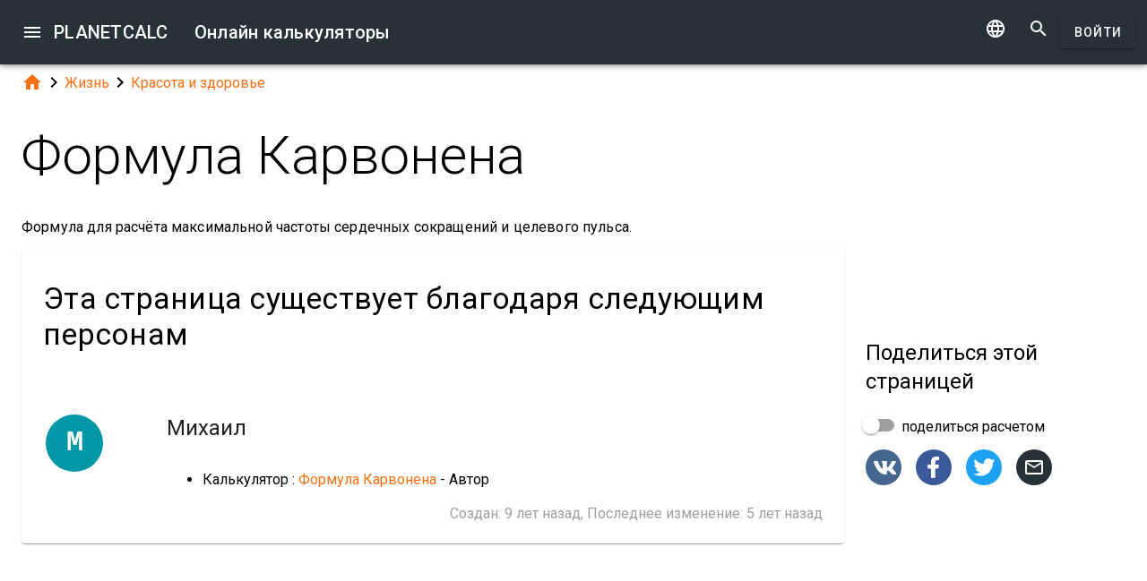

--- FILE ---
content_type: text/html; charset=UTF-8
request_url: https://planetcalc.ru/6216/?thanks=1
body_size: 9200
content:
<!doctype html><html lang="ru">
<head>

	<meta charset="utf-8">
	<meta name="viewport" content="width=device-width, initial-scale=1.0">
	<link rel="preload" href="/font/pc-icons.woff2?t=2f4187228ca956c693a7216e80d6ea51" as="font" type="font/woff2" crossorigin/>
	<link rel="preconnect" href="https://fonts.gstatic.com" crossorigin/>
	<link href="https://fonts.googleapis.com/css?family=Roboto:300,400,500" rel="stylesheet">
	<link rel="preconnect" href="https://ajax.googleapis.com" crossorigin/>
	<link rel="icon" href="/favicon.svg" type="image/svg+xml">
<link rel="stylesheet" href="/style/min/planetcalc_common_3769.css">
<script>window.yaContextCb=window.yaContextCb||[]</script><script src="https://yandex.ru/ads/system/context.js" async></script>

<meta name="keywords" content="Красота и здоровье"/><meta name="description" content="Авторы. Формула для расчёта максимальной частоты сердечных сокращений и целевого пульса."/><meta name="author" content="Михаил : пользователь planetcalc"/><meta name="generator" content="Planetcalc"/><link rel="canonical" href="https://planetcalc.ru/6216/" /><style media="all">
body {  min-height:100% }
h1 { font-size: 3.75rem; line-height: 3.75rem; }
img.pc-math { vertical-align:middle;max-width: 100%; height: auto; }
.social-float {
	position: absolute;
	margin-left: auto;
	margin-right: auto;
	left: 0;
	right: 0;
	width: 350px;
    	height: 400px;
    	background: white;
	box-shadow: 0 0 10px rgba(0,0,0,0.5);
	z-index: 100;
}
td.comment_created {
    border-bottom: 0 !important;
    padding-bottom: 0 !important;
}
td.message {
	padding-top:0 !important;
}

#main_div { padding:0 }
.f_ {
	margin-top:0;
	line-height: normal;
}

	#request_status { width:900px; }
	.modal-body {  max-height: 800px;}
.sofia {
	margin:8px auto;
	text-align:center;
}
.right-ads { margin:16px 0; }
.v5 {
	background-color:#fafafa;
}
.card-authors { padding:0 1.5em 1.5em 1.5em; }

.author-date {
	padding:16px 0;
}
.author-date i {
	padding-right:8px;
}
.author-date a {
	padding-right:32px;
}
#comments {
	margin-top:32px;
}
#comments .t9 {
	margin-top:0;
}
.ads-inline {
    text-align: center;
}
.embed-form {
	margin-bottom:16px;
}

div.social a.oc { margin-right:16px }
div.social { margin: 16px 0; }
div.social h4 { margin-bottom:0 }
.share-url-text { margin:16px 0 }
.share-mode { margin-bottom: 16px; }
.share-url-text div { width:100% }
.similar-calc ul {  padding:0; }
.similar-calc ul li { padding:0 0 16px 16px; display: inline-block; }
#bottom-right-card { position: -webkit-sticky; position:sticky; top: 80px; }
#yandex_rtb_top{min-height:250px}#yandex_rtb_bottom{min-height:200px}#yandex_rtb_right{min-height:250px}
@media (min-width:1366px){#yandex_rtb_sticker{min-height:500px}}</style>
<title>Онлайн калькулятор: Формула Карвонена</title>
</head>
<body id="ui_viewer" class="y1 viewer">
<div id="main_menu" class="nc w0 g1" tabindex="-1"><ul class="z0"  role="menu" aria-hidden="true"><li class="a1" role="menuitem" tabindex="0" onclick="document.location.href='\/all\/';"><span class="y0"><i class="material-icons">&#xe5c3;</i></span><span class="b1">Все онлайн калькуляторы</span></li><li class="a1" role="menuitem" tabindex="-1" onclick="document.location.href='\/personal\/requests\/new\/';"><span class="y0"><i class="material-icons">&#xe90f;</i></span><span class="b1">Предложить идею калькулятора</span></li><li class="a1" role="menuitem" tabindex="-1" onclick="document.location.href='\/personal\/source\/?id=6216';"><span class="y0"><i class="material-icons">&#xf1c4;</i></span><span class="b1">Исходный код калькулятора</span></li><li class="a1" role="menuitem" tabindex="-1" onclick="document.location.href='\/todo\/translationtask\/?id[]=6216\u0026from=ru';"><span class="y0"><i class="material-icons">&#xe894;</i></span><span class="b1">Перевод</span></li></ul></div><div class="m1 q7 kb"><div class="q1"><div class="r1 s1 mdc-toolbar__section--shrink-to-fit" ><a class="material-icons n1" id="btn_main_menu" href="#">&#xe5d2;</a><a href="/" class="u1 nb" title="Онлайн калькуляторы"><h2 class="u1">PLANETCALC <span class="cc kc">Онлайн калькуляторы</span></h2></a></div><div class="r1 t1" ><a id="btn_change_language_menu" class="material-icons cc n1" href="#">&#xe894;</a><a class="material-icons n1" href="/search/">&#xe8b6;</a><a href="/personal/" class="cc ob c2 g2" id="planetcalc_login">Войти</a></div></div><div style="min-height:0;"><div id="change_language_menu" class="nc w0 g1" tabindex="4"><ul class="z0"  role="menu" aria-hidden="true"><li id="change_language_de" class="a1" role="menuitem" tabindex="0" onclick="document.location.href='https:\/\/de.planetcalc.com\/6216\/?language_select=de\u0026thanks=1';"><span class="y0"><i class="material-icons"> </i></span><span class="b1">Deutsch</span></li><li id="change_language_en" class="a1" role="menuitem" tabindex="-1" onclick="document.location.href='https:\/\/planetcalc.com\/6216\/?language_select=en\u0026thanks=1';"><span class="y0"><i class="material-icons"> </i></span><span class="b1">English</span></li><li id="change_language_es" class="a1" role="menuitem" tabindex="-1" onclick="document.location.href='https:\/\/es.planetcalc.com\/6216\/?language_select=es\u0026thanks=1';"><span class="y0"><i class="material-icons"> </i></span><span class="b1">Español</span></li><li id="change_language_pt" class="a1" role="menuitem" tabindex="-1" onclick="document.location.href='https:\/\/pt.planetcalc.com\/6216\/?language_select=pt\u0026thanks=1';"><span class="y0"><i class="material-icons"> </i></span><span class="b1">Português</span></li><li id="change_language_ru" class="a1 f1" role="menuitem" tabindex="-1"><span class="y0"><i class="material-icons">&#xe5ca;</i></span><span class="b1">Русский</span></li><li id="change_language_zh" class="a1" role="menuitem" tabindex="-1" onclick="document.location.href='https:\/\/zh.planetcalc.com\/6216\/?language_select=zh\u0026thanks=1';"><span class="y0"><i class="material-icons"> </i></span><span class="b1">中文</span></li><li id="change_language_fr" class="a1" role="menuitem" tabindex="-1" onclick="document.location.href='https:\/\/fr.planetcalc.com\/6216\/?language_select=fr\u0026thanks=1';"><span class="y0"><i class="material-icons"> </i></span><span class="b1">Français</span></li></ul></div></div></div><div id="main_div" class="jb">  
	<div class="v_"> 
	<div class="w_"> 
<div class="main-column x_ g0" id="left-block"><div class="qb"><a class="material-icons" href="/">&#xe88a;</a><i class="material-icons">&#xe5cc;</i><a href="/search/?tag=1435">Жизнь</a><i class="material-icons">&#xe5cc;</i><a href="/search/?tag=73">Красота и здоровье</a></div><header><h1>Формула Карвонена</h1><p class="f_">Формула для расчёта максимальной частоты сердечных сокращений и целевого пульса.</p><div><div class="t5 card-authors"><h3>Эта страница существует благодаря следующим персонам</h3><table><tr><td><div class="sb" style="background-color:#0097A7"><a href="/personal/authorinfo/?uid=z81anm40e50WvBLboFylOKnpTFbrZc2rGb8ZGGtRox6qpWqdn8MhKv3ADLs_"><span class="tb">М</span></a></div></td><td><a href="/personal/authorinfo/?uid=z81anm40e50WvBLboFylOKnpTFbrZc2rGb8ZGGtRox6qpWqdn8MhKv3ADLs_"><h4 class="m">Михаил</h4></a><ul><li>Калькулятор : <a href="/6216/">Формула Карвонена</a> - Автор</li></ul></td></tr></table><div class="v p9">Создан: <span class="nav-created">2016-11-27 10:24:12</span>, Последнее изменение: <span class="nav-created">2020-11-03 14:19:33</span></div></div></div></header><script>
document.addEventListener("DOMContentLoaded",function() {
	var f = new FormatterTimeSpan();
	$('.nav-created').text(function ( i,t ) { return f.Format(t);});
});
</script>
<div class="ads-inline"><div id="yandex_rtb_top"></div><script>window.yaContextCb.push(function(){ Ya.Context.AdvManager.render({ renderTo: "yandex_rtb_top", blockId: "R-A-108438-1" }) });</script></div><div id="calculator6216"></div><div class="u5"><div class="w_ f8"  id="dialogv6411ef42c47f1"><div class="x_ j0"><div class="s8 t8"><a class="t_" target="_blank" href="https://planetcalc.ru/6216/?license=1"><img src="/img/32x32i.png" alt="PLANETCALC, Формула Карвонена" width="32" height="32"></a><h4 class="y9">Формула Карвонена</h4></div></div><div class="x_ a0"><div class="j4 g8"><input class="l4" type="text" size="12" value="25"  name="age" id="dialogv6411ef42c47f1_age"/><label class="h3 i3" for="dialogv6411ef42c47f1_age">Возраст</label><div class="_3"></div></div><div class="n4"><div id="hlp_dialogv6411ef42c47f1_age" class="e4 c4"></div></div></div><div class="x_ a0"><div class="j4 g8"><input class="l4" type="text" size="12" value="70"  name="mhtpok" id="dialogv6411ef42c47f1_mhtpok"/><label class="h3 i3" for="dialogv6411ef42c47f1_mhtpok">ЧСС покоя</label><div class="_3"></div></div><div class="n4"><div id="hlp_dialogv6411ef42c47f1_mhtpok" class="e4 c4"></div></div></div><div class="x_ a0"><div class="j4 g8"><input class="l4" type="text" size="12" value="50"  name="intense" id="dialogv6411ef42c47f1_intense"/><label class="h3 i3" for="dialogv6411ef42c47f1_intense">Интенсивность</label><div class="_3"></div></div><div class="n4"><div id="hlp_dialogv6411ef42c47f1_intense" class="e4 c4"></div></div></div><div class="x_ j0"><div class="r8"><button type="button" id="dialogv6411ef42c47f1_calculate" class="c2 g2 s_ pc-btn-calc"><span id="dialogv6411ef42c47f1_button_text">Рассчитать</span></button></div></div><div class="x_ j0"><div class="e8"><div id="dialogv6411ef42c47f1__progress_" role="progressbar" class="c8 m0 t0"><div class="p0"></div><div class="q0"></div><div class="n0 r0"><span class="o0"></span></div><div class="n0 s0"><span class="o0"></span></div></div></div></div><div class="x_ j0"><div></div><div class="n4 x"><div id="hlp_default_dialogv6411ef42c47f1" class="e4 c4"></div></div></div><div class="x_ a0"><div class="o8">ЧСС макс</div><div class="pc-output-value p8" id="dialogv6411ef42c47f1_mhtmax">&nbsp;</div></div><div class="x_ a0"><div class="o8">Целевой пульс</div><div class="pc-output-value p8" id="dialogv6411ef42c47f1_target">&nbsp;</div></div><div class="x_ j0"><div class="b2"><div class="pc-calc-footer"><div class="ba u8"></div></div></div></div></div><script>function Dialogv6411ef42c47f1() {var me = this;me.id = "dialogv6411ef42c47f1";me.GetElement = function () { return document.getElementById( me.id ); };me.GetEventHandlerName = function () { return "dialoghandlerv6411ef42c47f1"; };this.dialog_controls = [new DialogInput("age", this, new ValidatorComplex( new ValidatorNumber( false, false), new ValidatorRange( 5, 100) ),new ElementAccessorNumber(),new ValidatorComplex( new ValidatorNumber( false, false) )),new DialogInput("mhtpok", this, new ValidatorComplex( new ValidatorNumber( false, false), new ValidatorRange( 30, 120) ),new ElementAccessorNumber(),new ValidatorComplex( new ValidatorNumber( false, false) )),new DialogInput("intense", this, new ValidatorComplex( new ValidatorNumber( false, false), new ValidatorRange( 0, 100) ),new ElementAccessorNumber(),new ValidatorComplex( new ValidatorNumber( false, false) )),new DialogInput("calculate", this, 0,new ElementAccessorOperation()),new DialogInput("_progress_", this, 0,new ElementAccessorDefault()),new DialogInput("", this, 0,new ElementAccessorDefault()),new DialogInput("mhtmax", this, 0,new ElementAccessorOutput()),new DialogInput("target", this, 0,new ElementAccessorOutput())];me.dialog_controls._all ={};me.dialog_controls.forEach( function( e ) { if (me[e.id]===undefined) me[e.id] = e; me.dialog_controls._all[e.id] = e;} );this.addHandler = function ( handler ) {this.dialog_controls.forEach(function(c) { c.addHandler( handler);});};this.SetValues = function ( values ) {this.dialog_controls.forEach(function(c) {if ( values[c.id]!==undefined ) { c.SetValue( values[c.id] ); }});};this.Clear = function ( ) {this.dialog_controls.forEach(function( c) { c.ResetValue();});};this.SetDefaultValues = function () { this.Clear();};this.GetValues = function () {var ret = {}; this.dialog_controls.forEach(function( c) { ret[c.id] = c.GetValue();});return ret;};this.Validate = function ( ) {for(var i=0;i<me.dialog_controls.length;++i) if (!me.dialog_controls[i].Validate()) return false; return true;};this.layout = function ( ) {}};document.addEventListener("DOMContentLoaded", function(event) {var dlg = new Dialogv6411ef42c47f1();
var hd = new CalculatorHandler(new function () {
var me = this;
me.id = 6216;
me.global = 1;
var outputs = {};
me.sinks={change:[],done:[]};
me.startOnLoad = 1;
me.infinite = 0;
var inputs = {};
var renderers = {};
var recordsets = {};
var diagrams = {};
var handler, dialog, refreshTimer;var outer = this;me.adapter = null;me.timeout = 1500;
me.auto = 1;
me.init = function ( h, dlg ) { var o; handler=h;dialog =dlg;me.control = new CalcController(h,me.id);var n; var fn;n='age';if ( dlg[n] ) { inputs[n] = dlg[n]; }n='mhtpok';if ( dlg[n] ) { inputs[n] = dlg[n]; }n='intense';if ( dlg[n] ) { inputs[n] = dlg[n]; }o = dlg.mhtmax;outputs[o.id] =o;o.formatter =new FormatterNumber( 0,0,0,"R" );o = dlg.target;outputs[o.id] =o;o.formatter =new FormatterNumber( 0,0,0,"R" );handler.onReady();};
me.stop = function() {};
me.start = function() {handler.onStart();
var inputValues = me.getInputValues();me.control.onCalculate( inputValues );};me.getInputs = function() {
		return inputs;
	};
	function objectValues( a, o ) {
		for(var n in o) {
			a.push( o[n] );
	}
	}
	me.getOutputs = function() {
		var ret = [];
		objectValues( ret, outputs );
		objectValues( ret, diagrams );
		objectValues( ret, renderers );
	return ret;
	};
	me.getInputValues = function() {
		var r = {};
		for( var n in inputs) {
			r[n] = inputs[n].GetValue();
		}
		return r;
	};
me.setResult = function( res, done ) {outputs.mhtmax.SetValue(res.mhtmax);outputs.target.SetValue(res.target);if (done) { handler.onStop();if ( PCF.requestFormulaUpdate( false ) ) { var mjx = window.MathJax; mjx.Hub.Queue(["Typeset",mjx.Hub]);};}}},{calculate:"Рассчитать", stop:"Остановить"});;
hd.initdialog(dlg);dlg.addHandler(hd);window.dialoghandlerv6411ef42c47f1 = hd;});</script><div id="user_data_6216"><div class="tc" id="ud_note6216"><button class="c2 pc-btn-link ce"><i class="material-icons">&#xe14d;</i> Ссылка</button> <button class="c2 pc-btn-new"><i class="material-icons">&#xe161;</i> Сохранить</button>  <button type="button" class="c2 pc-btn-embed-wol"><i class="material-icons">&#xe87b;</i> Виджет</button></div><script>document.addEventListener("DOMContentLoaded", function(event) { window.udh_6216=new PCUserDataHandler( { calcid:6216,id:"user_data_6216"});});</script></div></div><div class="ads-inline"><div id="yandex_rtb_bottom"></div><script>window.yaContextCb.push(function(){ Ya.Context.AdvManager.render({ renderTo: "yandex_rtb_bottom", blockId: "R-A-108438-2" }) });</script></div><div id="copied_msg" class="ke"><div class="me"><div class="ne">Ссылка скопирована в буфер обмена</div></div></div><div class="social social-share ee"><div class="share-mode"><div class="t9 share-switch"><div class="x6"><div class="z6"></div><div class="b7"><div class="_7"><input class="a7" type="checkbox" id="share_data_md"/></div></div></div> <label for="share_data_md">&nbsp;поделиться расчетом</label></div><div class="share_data_msg z"></div></div><div class="share-buttons"><a class="pc-social-share oc sc" target="_blank" href="https://vk.com/share.php?url=https%3A%2F%2Fplanetcalc.ru%2F6216%2F" rel="noopener nofollow" data-origin="sc"><span class="material-icons">&#xf302;</span></a><a class="pc-social-share oc pc" target="_blank" href="https://www.facebook.com/sharer/sharer.php?u=https%3A%2F%2Fplanetcalc.ru%2F6216%2F" rel="noopener nofollow" data-origin="pc"><span class="material-icons">&#xf301;</span></a><a class="pc-social-share oc qc" target="_blank" href="https://twitter.com/intent/tweet?text=%D0%9E%D0%BD%D0%BB%D0%B0%D0%B9%D0%BD%20%D0%BA%D0%B0%D0%BB%D1%8C%D0%BA%D1%83%D0%BB%D1%8F%D1%82%D0%BE%D1%80%3A%20%D0%A4%D0%BE%D1%80%D0%BC%D1%83%D0%BB%D0%B0%20%D0%9A%D0%B0%D1%80%D0%B2%D0%BE%D0%BD%D0%B5%D0%BD%D0%B0&url=https%3A%2F%2Fplanetcalc.ru%2F6216%2F" rel="noopener nofollow" data-origin="qc"><span class="material-icons">&#xf303;</span></a><a class="pc-social-share oc r_" href="mailto:?subject=%D0%9E%D0%BD%D0%BB%D0%B0%D0%B9%D0%BD%20%D0%BA%D0%B0%D0%BB%D1%8C%D0%BA%D1%83%D0%BB%D1%8F%D1%82%D0%BE%D1%80%3A%20%D0%A4%D0%BE%D1%80%D0%BC%D1%83%D0%BB%D0%B0%20%D0%9A%D0%B0%D1%80%D0%B2%D0%BE%D0%BD%D0%B5%D0%BD%D0%B0&body=https%3A%2F%2Fplanetcalc.ru%2F6216%2F" rel="noopener nofollow" data-origin="r_"><span class="material-icons">&#xe0e1;</span></a></div><div class="share-url-text x"><div class="j4"><input class="l4" type="text" value="" readonly/><div class="_3"></div></div><div class="n4"><div id="share_data_md_hlp" class="e4 c4">Все получившие ссылку смогут просматривать этот расчет</div></div><button class="c2 mc" type="button" ><span class="f2 ">Скопировать</span></button>
<div style="clear:both"></div></div></div><div class="similar-calc"><h4>Похожие калькуляторы</h4><ul><li>&bull; <a href="/59/" title="Пропорциональность фигуры">Пропорциональность фигуры</a></li><li>&bull; <a href="/61/" title="Пропорциональность фигуры 2">Пропорциональность фигуры 2</a></li><li>&bull; <a href="/63/" title="Изящество фигуры">Изящество фигуры</a></li><li>&bull; <a href="/43/" title="Расчет идеального веса по формуле Брунхарда">Расчет идеального веса по формуле Брунхарда</a></li><li>&bull; <a href="/45/" title="Расчет идеального веса по формуле Неглера">Расчет идеального веса по формуле Неглера</a></li><li>&bull; <a href="/search/?section=73" class="vc">Раздел: Красота и здоровье ( 97 калькуляторов )</a></li></ul></div><div class="b"><i class="material-icons">&#xe54e;</i>&nbsp;<a class="vc bc" href="/search/?section=73" >Красота и здоровье</a> </div><div class="b2"><span class="u8"><a href="https://planetcalc.ru/6216/?license=1" target=_blank><i class="material-icons">&#xf304;</i><i class="material-icons">&#xf305;</i></a></span> PLANETCALC, Формула Карвонена<div class="ba u8"></div></div><div class="p9 qb author-date v"><i class="material-icons">&#xe7ff;</i><a href="/6216/?thanks=1">Михаил</a><i class="material-icons">&#xe8b5;</i><span class="nav-created">2020-11-03 14:19:33</span></div>		<script>
		function showAvInitials( i ) {
			i.style.display="none";
			var d = i.parentNode;
			var bg = d.getAttribute("data-bg");
			d.style.backgroundColor = bg;
			var e = d.getElementsByClassName("tb");
			if ( e.length ) {
				e[0].style.display="inline";
			}
		}
		function CommentAvatarFormatter( formatter ) {
			var colors = [ "#D32F2F", "#C2185B", "#7B1FA2", "#512DA8", "#303F9F", "#1976D2", "#0288D1", "#0097A7", "#00796B", "#388E3C", "#689F38", "#AFB42B", "#FBC02D", "#FFA000", "#F57C00", "#E64A19", "#5D4037", "#455A64"];
	this.Format = function ( colname, record ) {
		var ret = '<div class="' + "sb" + '"';
			var name = record.nickname;
			if ( !name ) name = 'Unknown'; else name = name.toString();
			var hash = 0;
			for(var i =0 ;i<name.length;++i) {
				hash+=name.charCodeAt(i);
			}
			var color = colors[ hash%colors.length];
			var namearr = name.split(' ');
			var abbr ='';
			for(var i=0;i<namearr.length && i<2 ;++i) {
				if ( namearr[i].length) {
					abbr+=namearr[i].substr(0,1);
				}
			}
		if ( record.photo ) {
			ret+='data-bg="' + color + '"><img src="' + record.photo + '" alt="' + (record.nickname && record.nickname.replace?record.nickname.replace('"',"'"):'') + '" onerror="showAvInitials(this);">';
		} else {
			ret+=' style="background-color:' + color + '">';
		}
		ret+='<span class="' + "tb" + '"' + (record.photo?' style="display:none;"':'') + '>' + abbr.toUpperCase()  + '</span>';
		ret+='</div>';
		return ret;
	}
}</script>
<div id="comments"><div class="w_ f8"  id="dialogv696cbca0cabc2"><div class="x_ j0"><div class="s8"><h4 class="y9">Комментарии</h4></div></div><div class="x_ _0"><div id="dialogv696cbca0cabc2_group_sofia"  class="placeholder"></div></div><div class="x_ g0"><div class="w_ f8"  id="dialogv696cbca0cabc2_group_comments"><div class="x_ j0"><div class="j4 m4 g8 "><textarea class="l4"  id="dialogv696cbca0cabc2_message" rows="5" cols="80"></textarea>
<div class="c3"><div class="e3"></div><div class="f3"><label class="h3" for="dialogv696cbca0cabc2_message">Ваше сообщение</label></div><div class="g3"></div></div></div><div class="n4"><div id="hlp_dialogv696cbca0cabc2_message" class="e4 c4"></div></div></div><div class="x_ j0"><div class="t9"><div class="x6"><div class="z6"></div><div class="b7"><div class="_7"><input class="a7" type="checkbox" id="dialogv696cbca0cabc2_notify"/></div></div></div><label for="dialogv696cbca0cabc2_notify"> Сообщать о комментариях</label></div><div class="n4"><div id="hlp_dialogv696cbca0cabc2_notify" class="e4 c4"></div></div></div></div></div><div class="x_ j0"><div class="e8"><div id="dialogv696cbca0cabc2_progress" role="progressbar" class="c8 m0 t0"><div class="p0"></div><div class="q0"></div><div class="n0 r0"><span class="o0"></span></div><div class="n0 s0"><span class="o0"></span></div></div></div></div><div class="r8 x_ j0"><button class="c2 g2" type="button" id="dialogv696cbca0cabc2_send"><span class="f2 ">Отправить</span></button>
</div><div class="x_ j0"><div id="dialogv696cbca0cabc2_comments"  class="placeholder"></div></div><input type="hidden" value="6631" id="dialogv696cbca0cabc2_messagebox"/></div><script>function Dialogv696cbca0cabc2() {var me = this;me.id = "dialogv696cbca0cabc2";me.GetElement = function () { return document.getElementById( me.id ); };me.GetEventHandlerName = function () { return "dialoghandlerv696cbca0cabc2"; };this.dialog_controls = [new DialogInput("group_sofia", this, 0,new ElementAccessorDefault()),new DialogInput("group_comments", this, 0,new ElementAccessorDefault()),new DialogInput("message", this, new ValidatorTextSize( 0,5000 ),new ElementAccessorText()),new DialogInput("notify", this, 0,new ElementAccessorCheckbox()),new DialogInput("messagebox", this, 0,new ElementAccessorHidden()),new DialogInput("progress", this, 0,new ElementAccessorDefault()),new DialogInput("send", this, 0,new ElementAccessorOperation()),new DialogInput("comments", this, 0,new ElementAccessorDefault())];me.dialog_controls._all ={};me.dialog_controls.forEach( function( e ) { if (me[e.id]===undefined) me[e.id] = e; me.dialog_controls._all[e.id] = e;} );this.addHandler = function ( handler ) {this.dialog_controls.forEach(function(c) { c.addHandler( handler);});};this.SetValues = function ( values ) {this.dialog_controls.forEach(function(c) {if ( values[c.id]!==undefined ) { c.SetValue( values[c.id] ); }});};this.Clear = function ( ) {this.dialog_controls.forEach(function( c) { c.ResetValue();});};this.SetDefaultValues = function () { this.Clear();};this.GetValues = function () {var ret = {}; this.dialog_controls.forEach(function( c) { ret[c.id] = c.GetValue();});return ret;};this.Validate = function ( ) {for(var i=0;i<me.dialog_controls.length;++i) if (!me.dialog_controls[i].Validate()) return false; return true;};this.layout = function ( ) {}};document.addEventListener("DOMContentLoaded", function(event) {var dlg = new Dialogv696cbca0cabc2();
var hd = function() {var dialogv696cbca0cabc2_comments_init_data="";var dialogv696cbca0cabc2_comments=new AjaxSetMessages(dialogv696cbca0cabc2_comments_init_data, "/service/comments/", "dialogv696cbca0cabc2_comments", "Обновление...");dialogv696cbca0cabc2_comments.Renderer.AddColumn("posted","Создан",new RecordFieldFormatter( new FormatterTimeSpan() ));dialogv696cbca0cabc2_comments.Renderer.AddColumn("avatar","",new CommentAvatarFormatter());dialogv696cbca0cabc2_comments.Renderer.AddColumn("created","",new RecordFieldFormatter( new FormatterPrefix("Зарегистрирован: ", new FormatterDateOnly()) ));dialogv696cbca0cabc2_comments.Renderer.AddColumn("posts","",new RecordFieldFormatter( new FormatterPrefix("Сообщений: ", null) ));dialogv696cbca0cabc2_comments.Render();dialogv696cbca0cabc2_comments.qc.messagebox=6631;dialogv696cbca0cabc2_comments.qc.language="ru";dialogv696cbca0cabc2_comments.qc.parent=0; var ch= new CommentFormHandler("https://planetcalc.ru/6216/?loginrequirednow=1&language_select=ru",false);ch.setTable(dialogv696cbca0cabc2_comments); return ch;}();;
hd.initdialog(dlg);dlg.addHandler(hd);});</script></div><div class="ads-inline"></div></div><div class="x_ _0"><div id="top-right-card" class="right_fix"></div><div class="cc right-ads"><div id="yandex_rtb_right"></div><script>window.yaContextCb.push(function(){ Ya.Context.AdvManager.render({ renderTo: "yandex_rtb_right", blockId: "R-A-108438-5" }) });</script></div><div id="bottom-right-card" ><div class="social social-share ce"><h4 class="share-title">Поделиться <span class="share-subject">этой страницей</span></h4><div class="share-mode"><div class="t9 share-switch"><div class="x6"><div class="z6"></div><div class="b7"><div class="_7"><input class="a7" type="checkbox" id="share_data"/></div></div></div> <label for="share_data">&nbsp;поделиться расчетом</label></div><div class="share_data_msg z"></div></div><div class="share-buttons"><a class="pc-social-share oc sc" target="_blank" href="https://vk.com/share.php?url=https%3A%2F%2Fplanetcalc.ru%2F6216%2F" rel="noopener nofollow" data-origin="sc"><span class="material-icons">&#xf302;</span></a><a class="pc-social-share oc pc" target="_blank" href="https://www.facebook.com/sharer/sharer.php?u=https%3A%2F%2Fplanetcalc.ru%2F6216%2F" rel="noopener nofollow" data-origin="pc"><span class="material-icons">&#xf301;</span></a><a class="pc-social-share oc qc" target="_blank" href="https://twitter.com/intent/tweet?text=%D0%9E%D0%BD%D0%BB%D0%B0%D0%B9%D0%BD%20%D0%BA%D0%B0%D0%BB%D1%8C%D0%BA%D1%83%D0%BB%D1%8F%D1%82%D0%BE%D1%80%3A%20%D0%A4%D0%BE%D1%80%D0%BC%D1%83%D0%BB%D0%B0%20%D0%9A%D0%B0%D1%80%D0%B2%D0%BE%D0%BD%D0%B5%D0%BD%D0%B0&url=https%3A%2F%2Fplanetcalc.ru%2F6216%2F" rel="noopener nofollow" data-origin="qc"><span class="material-icons">&#xf303;</span></a><a class="pc-social-share oc r_" href="mailto:?subject=%D0%9E%D0%BD%D0%BB%D0%B0%D0%B9%D0%BD%20%D0%BA%D0%B0%D0%BB%D1%8C%D0%BA%D1%83%D0%BB%D1%8F%D1%82%D0%BE%D1%80%3A%20%D0%A4%D0%BE%D1%80%D0%BC%D1%83%D0%BB%D0%B0%20%D0%9A%D0%B0%D1%80%D0%B2%D0%BE%D0%BD%D0%B5%D0%BD%D0%B0&body=https%3A%2F%2Fplanetcalc.ru%2F6216%2F" rel="noopener nofollow" data-origin="r_"><span class="material-icons">&#xe0e1;</span></a></div><div class="share-url-text x"><div class="j4"><input class="l4" type="text" value="" readonly/><div class="_3"></div></div><div class="n4"><div id="share_data_hlp" class="e4 c4">Все получившие ссылку смогут просматривать этот расчет</div></div><button class="c2 mc" type="button" ><span class="f2 ">Скопировать</span></button>
<div style="clear:both"></div></div></div><div class="ads-sticker right-ads"><div id="yandex_rtb_sticker"></div><script>window.yaContextCb.push(function(){ Ya.Context.AdvManager.render({ renderTo: "yandex_rtb_sticker", blockId: "R-A-108438-6" }) });</script></div></div></div></div></div><script>
var shiftMax = 0;
document.addEventListener('DOMContentLoaded', function(){ 
	showStoreRef();
	
var sharer = new PSS.Sharer("моим расчетом",'Данные Вашего расчета занимают %1. Пожалуйста <a class="save_data_link" href="#">сохраните расчет</a> на сервере чтобы поделиться им.');});


function getMobileOperatingSystem() {
	var userAgent = navigator.userAgent || navigator.vendor || window.opera;
	if (/android/i.test(userAgent)) {
		return "Android";
    }
    if (/iPad|iPhone|iPod/.test(userAgent) && !window.MSStream) {
        return "iOS";
    }
    return "unknown";
}
function showStoreRef() {
	if ( $(".wb").length && !$(".wb").is(":visible") ) {
	switch( getMobileOperatingSystem()) {
	case 'Android':{
		$(".pc-storeref-android").removeClass("cc");
	} break;
	case 'iOS':{
		$(".pc-storeref-ios").removeClass("cc");
	} break;
	}	
}
function forEachCalc( func ) {
	if ( window.CurrentPageCalculators ) {
		for( var i =0;i<window.CurrentPageCalculators.length;++i ) {
			func( window.CurrentPageCalculators[i] );
		}
	}
}

forEachCalc( function ( calc ) {
	calc.loadFromUrl();
});

}
</script>
</div><!-- container-->
	<div class="horizontal_divider"></div>
	<footer class="t7">
	<ol >
		<li><h4>О нас</h4></li>
		<li><a href="/about/">Проект</a></li>
		<li><a class="inline" href="//twitter.com/PlanetcalcRus" rel="nofollow" ><i class="material-icons">&#xf303;</i></a>
		 <a class="inline" href="https://vk.com/planetcalcrus" rel="nofollow" ><i class="material-icons">&#xf302;</i></a>
		</li>
	</ol>

	<ol >
		<li><h4>Условия</h4></li>
		<li><a href="/terms/">Условия использования</a></li>  
		<li><a href="/privacy/">Политика конфиденциальности</a></li>
	</ol>
	<ol >
		<li><h4>Калькуляторы</h4></li>
		<li><a href="/all/">Все онлайн калькуляторы</a></li>
	</ol>
	<ol >
		<li><h4>Сообщество</h4></li>
		<li><a href="/comments/">Все обсуждения</a></li>
		<li><a href="/allrequests/">Все запросы</a></li>
		<li><a href="/sofia/">Галерея портретов Софьи Васильевны</a></li>
		<li><a href="/dev/">Разработчикам</a></li>
	</ol>
	<ol >
		<li><h4>Язык</h4></li>
<li><a href="#" onclick="document.location.href='https:\/\/de.planetcalc.com\/6216\/?language_select=de\u0026thanks=1'" title="Deutsch">Deutsch</a></li><li><a href="#" onclick="document.location.href='https:\/\/planetcalc.com\/6216\/?language_select=en\u0026thanks=1'" title="English">English</a></li><li><a href="#" onclick="document.location.href='https:\/\/es.planetcalc.com\/6216\/?language_select=es\u0026thanks=1'" title="Español">Español</a></li><li><a href="#" onclick="document.location.href='https:\/\/pt.planetcalc.com\/6216\/?language_select=pt\u0026thanks=1'" title="Português">Português</a></li><li><a href="#" onclick="document.location.href='https:\/\/planetcalc.ru\/6216\/?language_select=ru\u0026thanks=1'" title="Русский">Русский</a></li><li><a href="#" onclick="document.location.href='https:\/\/zh.planetcalc.com\/6216\/?language_select=zh\u0026thanks=1'" title="中文">中文</a></li><li><a href="#" onclick="document.location.href='https:\/\/fr.planetcalc.com\/6216\/?language_select=fr\u0026thanks=1'" title="Français">Français</a></li>	</ol>
	<ol >
		<li><h4>Персональный раздел</h4></li>
		<li><a href="/personal/">
Войти</a>
</li>
	</ol>
	<div class="pb">Copyright &copy; PlanetCalc Версия:
	3.1.3794.0	</div>
</footer>
<script>if ( PCL===undefined ) {var PCL = {};}
	PCL.language_id='ru';
PCL.minutes_ago_one="%1 минуту назад";PCL.minutes_ago_few="%1 минуты назад";PCL.minutes_ago_many="%1 минут назад";PCL.minutes_ago_other="%1 минуты назад";PCL.hours_ago_one="%1 час назад";PCL.hours_ago_few="%1 часа назад";PCL.hours_ago_many="%1 часов назад";PCL.hours_ago_other="%1 часа назад";PCL.days_ago_one="%1 день назад";PCL.days_ago_few="%1 дня назад";PCL.days_ago_many="%1 дней назад";PCL.days_ago_other="%1 дня назад";PCL.months_ago_one="%1 месяц назад";PCL.months_ago_few="%1 месяца назад";PCL.months_ago_many="%1 месяцев назад";PCL.months_ago_other="%1 месяца назад";PCL.years_ago_one="%1 год назад";PCL.years_ago_few="%1 года назад";PCL.years_ago_many="%1 лет назад";PCL.years_ago_other="%1 года назад";PCL.all="Все";PCL.x_of_y="%1 из %2";PCL.items_per_page="Записей";PCL.next_page="Следующая страница";PCL.prev_page="Предыдущая страница";PCL.err_data_too_long="Данные Вашего расчета занимают %1. Мы не можем сохранить данные такого размера. Максимум - %2.";PCL.userdata="Расчет сохранен %2 пользователем: <a href=\"/personal/authorinfo/?id=%3\" rel=\"nofollow\">%1</a>";	PCL.yes="да";PCL.no="нет";	PCL.err_must_be_at_least_x_chars_long="Ожидается не менее %1 символов.";PCL.err_must_be_less_or_equal_x_chars="Максимальная длина %1 символов.";	PCL.err_invalid_number="Ожидается число.";PCL.err_invalid_positive_number="Ожидается положительное число.";PCL.err_invalid_integer_number="Ожидается целое число.";PCL.err_invalid_integer_positive_number="Ожидается положительное целое число.";PCL.err_complex_not_allowed="Комплексные числа не допускются.";PCL.err_fraction_not_allowed="Дробные числа не допускаются.";	PCL.err_range_error="Диапазон возможных значений: [%1 .. %2]";		PCL.pluralCodes = ['zero','one','two','few','many'];
	PCL.ordinalIR = function( n ) {
		var i = n, w=0,f=0,t=0,v=0;
		return "other";	}
	PCL.cardinalIR = function( n ) {
		var i = n, w=0,f=0,t=0,v=0;
		if (v==0 && (i % 10)==1 && ( i % 100) != 11) return PCL.pluralCodes[1];if (v==0 && (i % 10)>=2 && (i % 10)<=4 && ((i % 100)<12 || (i % 100)>14)) return PCL.pluralCodes[3];if (v==0 && ((i % 10)==0 || ( (i % 10)>=5 && (i%10)<=9 ) || (i%100)>=11 && (i%100)<=14)) return PCL.pluralCodes[4];return "other";	}
	PCL.getOrdinal = function(n){
		return PCL['ordinal_' + PCL.ordinalIR( n )];
	}
</script>
<script src="https://ajax.googleapis.com/ajax/libs/jquery/3.6.0/jquery.min.js" crossorigin="anonymous"></script><script src="/lib/min/3768/pla_0_3768.js"></script><script id="Lib220406">"use strict";self.Planetcalc=new function(){var a=this;this.Calc6216=function(t,e,a,n,u){t=205.8-.685*t,e=(t-e)*a/100+e;n.SetValue(t),u.SetValue(e)},this.Calculate6216=function(t){var e={};return a.Calc6216(Number(t.age),Number(t.mhtpok),Number(t.intense),{SetValue:function(t){e.mhtmax=t}},{SetValue:function(t){e.target=t}}),e}};</script><script>
PLANETCALC.init();
</script>
</body>
</html>
